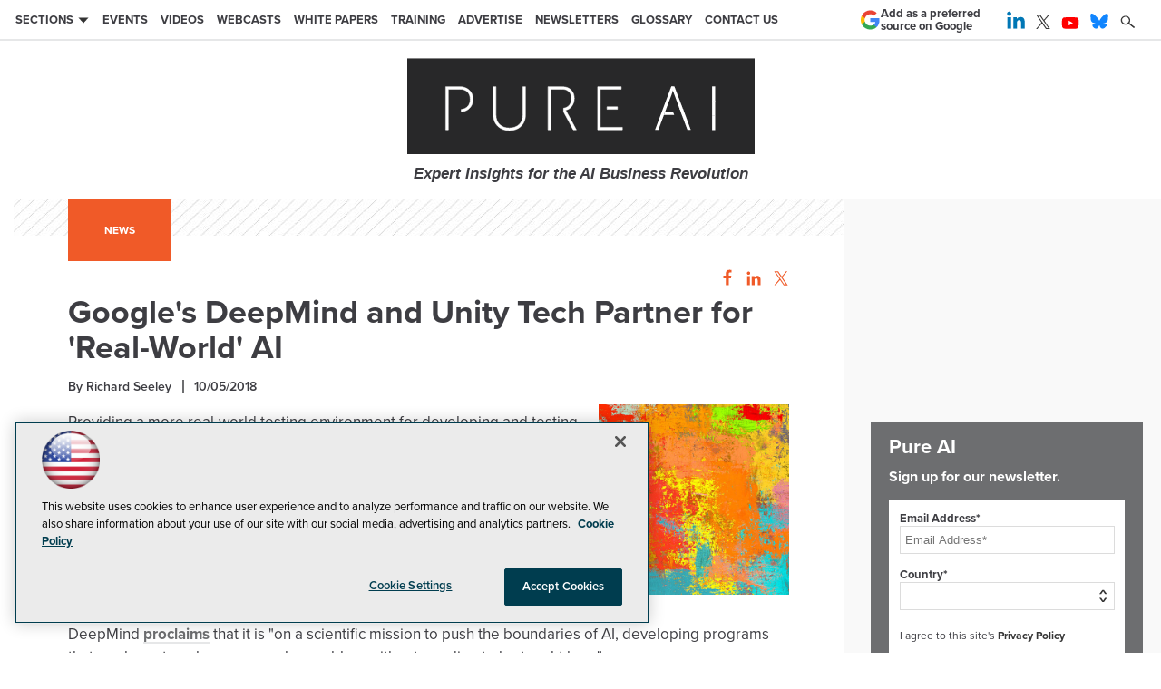

--- FILE ---
content_type: text/html; charset=utf-8
request_url: https://www.google.com/recaptcha/api2/aframe
body_size: 267
content:
<!DOCTYPE HTML><html><head><meta http-equiv="content-type" content="text/html; charset=UTF-8"></head><body><script nonce="Ky22Y08SzI7fbVFBtOtoxA">/** Anti-fraud and anti-abuse applications only. See google.com/recaptcha */ try{var clients={'sodar':'https://pagead2.googlesyndication.com/pagead/sodar?'};window.addEventListener("message",function(a){try{if(a.source===window.parent){var b=JSON.parse(a.data);var c=clients[b['id']];if(c){var d=document.createElement('img');d.src=c+b['params']+'&rc='+(localStorage.getItem("rc::a")?sessionStorage.getItem("rc::b"):"");window.document.body.appendChild(d);sessionStorage.setItem("rc::e",parseInt(sessionStorage.getItem("rc::e")||0)+1);localStorage.setItem("rc::h",'1769336426721');}}}catch(b){}});window.parent.postMessage("_grecaptcha_ready", "*");}catch(b){}</script></body></html>

--- FILE ---
content_type: image/svg+xml
request_url: https://pureai.com/articles/2018/10/05/~/media/ecg/shared/img/socialmedia/bluesky_color.ashx
body_size: 35
content:
<?xml version="1.0" encoding="UTF-8"?>
<svg id="Layer_1" xmlns="http://www.w3.org/2000/svg" version="1.1" viewBox="0 0 15.3 13.2">
  <!-- Generator: Adobe Illustrator 29.1.0, SVG Export Plug-In . SVG Version: 2.1.0 Build 142)  -->
  <defs>
    <style>
      .st0 {
        fill: #1185fe;
      }
    </style>
  </defs>
  <path class="st0" d="M3.4.9c1.7,1.3,3.6,3.9,4.2,5.3v3.9c-.4,1-1.7,5.1-4.9,1.9-1.7-1.7-.9-3.4,2.1-3.9-1.7.3-3.7-.2-4.2-2.1C.4,5.4.2,2,.2,1.5.2-.8,2.2,0,3.4.9ZM11.9.9c-1.7,1.3-3.6,3.9-4.2,5.3v3.9c.4,1,1.7,5.1,4.9,1.9s.9-3.4-2.1-3.9c1.7.3,3.7-.2,4.2-2.1.2-.6.4-4,.4-4.4,0-2.3-2-1.6-3.3-.6h.1,0Z"/>
</svg>

--- FILE ---
content_type: application/javascript
request_url: https://ml314.com/utsync.ashx?pub=&adv=&et=0&eid=50202&ct=js&pi=&fp=&clid=&if=0&ps=&cl=&mlt=&data=&&cp=https%3A%2F%2Fpureai.com%2Farticles%2F2018%2F10%2F05%2Fdeep-mind-unity-ai.aspx&pv=1769336425845_jp12hmj4b&bl=en-us@posix&cb=2124867&return=&ht=shex&d=&dc=&si=1769336425845_jp12hmj4b&cid=&s=1280x720&rp=&v=2.8.0.252
body_size: 223
content:
_ml.setFPI('3658552470843949071');_ml.syncCallback({"es":true,"ds":true});

--- FILE ---
content_type: image/svg+xml
request_url: https://pureai.com/articles/2018/10/05/~/media/ecg/shared/img/socialmedia/twitter_x_dark.ashx
body_size: -15
content:
<?xml version="1.0" encoding="utf-8"?>
<!-- Generator: Adobe Illustrator 28.2.0, SVG Export Plug-In . SVG Version: 6.00 Build 0)  -->
<svg version="1.1" id="Layer_1" xmlns="http://www.w3.org/2000/svg" xmlns:xlink="http://www.w3.org/1999/xlink" x="0px" y="0px"
	 viewBox="0 0 17 17" style="enable-background:new 0 0 17 17;" xml:space="preserve">
<style type="text/css">
	.st0{fill:#363636;}
</style>
<path id="twitter" class="st0" d="M10.1,7.2l6.1-7.1h-1.5L9.4,6.3L5.2,0.1h-5l6.4,9.4L0.2,17h1.5l5.6-6.5l4.5,6.5h4.9L10.1,7.2
	L10.1,7.2z M8.1,9.5L7.4,8.6L2.2,1.2h2.2l4.2,6l0.7,0.9l5.4,7.8h-2.2L8.1,9.5L8.1,9.5z"/>
</svg>


--- FILE ---
content_type: image/svg+xml
request_url: https://pureai.com/articles/2018/10/05/~/media/ecg/shared/img/socialmedia/linkedin_color.ashx
body_size: 110
content:
<?xml version="1.0" encoding="utf-8"?>
<!-- Generator: Adobe Illustrator 28.2.0, SVG Export Plug-In . SVG Version: 6.00 Build 0)  -->
<svg version="1.1" id="Layer_1" xmlns="http://www.w3.org/2000/svg" xmlns:xlink="http://www.w3.org/1999/xlink" x="0px" y="0px"
	 viewBox="0 0 15.3 15.5" style="enable-background:new 0 0 15.3 15.5;" xml:space="preserve">
<style type="text/css">
	.st0{fill:#0077B5;}
</style>
<g>
	<g>
		<g>
			<g>
				<rect x="0.5" y="5.5" class="st0" width="3.1" height="10"/>
				<path class="st0" d="M2,0.6c-1,0-1.8,0.9-1.8,1.8S0.9,4.2,2,4.2c1,0,1.8-0.9,1.8-1.8S2.9,0.6,2,0.6"/>
			</g>
			<path class="st0" d="M5.5,15.5h3.1v-4.9C8.6,9.3,8.8,8,10.4,8S12,9.5,12,10.7v4.8h3.1V10c0-2.7-0.5-4.7-3.7-4.7
				c-1.5,0-2.5,0.9-2.9,1.6l0,0V5.5h-3V15.5z"/>
		</g>
	</g>
</g>
</svg>


--- FILE ---
content_type: image/svg+xml
request_url: https://pureai.com/articles/2018/10/05/~/media/ecg/pureai/design/search.ashx
body_size: 548
content:
<?xml version="1.0" encoding="utf-8"?>
<!-- Generator: Adobe Illustrator 27.9.0, SVG Export Plug-In . SVG Version: 6.00 Build 0)  -->
<svg version="1.1" id="Layer_1" xmlns="http://www.w3.org/2000/svg" xmlns:xlink="http://www.w3.org/1999/xlink" x="0px" y="0px"
	 viewBox="0 0 15.7 14.2" style="enable-background:new 0 0 15.7 14.2;" xml:space="preserve">
<style type="text/css">
	.st0{fill:#363636;stroke:#FFFFFF;stroke-width:4.320000e-02;stroke-miterlimit:10;}
</style>
<g>
	<path class="st0" d="M14.8,12.3C14.9,12.3,14.9,12.4,14.8,12.3c0.1,0.1,0.1,0.1,0.1,0.1s0,0,0,0.1c0,0,0,0,0,0.1l-0.9,1l0,0l0,0
		l0,0l0,0l0,0l0,0l0,0l0,0L9.5,9.8c0,0,0,0,0-0.1c0,0,0,0,0-0.1c0,0,0,0,0-0.1c0,0,0,0,0-0.1L9,9.1c-0.1,0-0.1,0.1-0.2,0.2
		S8.6,9.4,8.5,9.5c-0.1,0-0.2,0.1-0.3,0.2C8.1,9.7,8,9.8,7.9,9.8C7.7,9.9,7.6,9.9,7.5,10c-0.1,0-0.3,0.1-0.4,0.1s-0.3,0.1-0.4,0.1
		s-0.3,0-0.4,0c-0.5,0-0.9,0-1.4-0.1C4.5,10,4.1,9.8,3.7,9.5C3.3,9.3,3,9,2.6,8.7C2.3,8.3,2.1,7.9,1.9,7.5C1.6,6.9,1.5,6.3,1.5,5.7
		S1.6,4.5,1.8,4s0.6-1,1-1.4s0.9-0.8,1.5-1c0.1-0.1,0.3-0.1,0.4-0.1S5,1.4,5.1,1.4s0.3-0.1,0.4-0.1s0.3,0,0.4,0c0.5,0,0.9,0,1.3,0.1
		S8,1.6,8.4,1.9c0.4,0.2,0.7,0.5,1,0.9C9.7,3.1,10,3.5,10.2,4c0.2,0.4,0.3,0.7,0.3,1.1c0.1,0.4,0.1,0.7,0,1.1c0,0.4-0.1,0.7-0.2,1.1
		C10.2,7.6,10,8,9.8,8.3l0.5,0.5l0,0l0,0l0,0l0,0l0,0l0,0l0,0l0,0l0,0L14.8,12.3z M7.4,8.7c0.4-0.2,0.8-0.4,1.1-0.8
		c0.2-0.3,0.5-0.6,0.6-1C9.3,6.5,9.3,6,9.3,5.6S9.2,4.7,9,4.3C8.9,4,8.7,3.7,8.5,3.5C8.3,3.2,8,3,7.7,2.8S7.1,2.5,6.8,2.4
		c-0.3-0.1-0.7-0.1-1-0.1c-0.1,0-0.2,0-0.3,0s-0.2,0-0.3,0.1C5.1,2.4,5,2.5,5,2.5c-0.1,0-0.2,0.1-0.3,0.1C4.2,2.8,3.9,3,3.6,3.3
		S3,4,2.9,4.4C2.7,4.8,2.6,5.2,2.7,5.7s0,0.8,0.2,1.3C3,7.3,3.2,7.6,3.5,7.9C3.8,8.2,4,8.3,4.3,8.5s0.6,0.3,0.9,0.4
		C5.5,9,5.9,9,6.2,9c0.1,0,0.2,0,0.3,0c0.1,0,0.2,0,0.3-0.1c0.1,0,0.2-0.1,0.3-0.1C7.2,8.8,7.3,8.7,7.4,8.7"/>
</g>
</svg>
